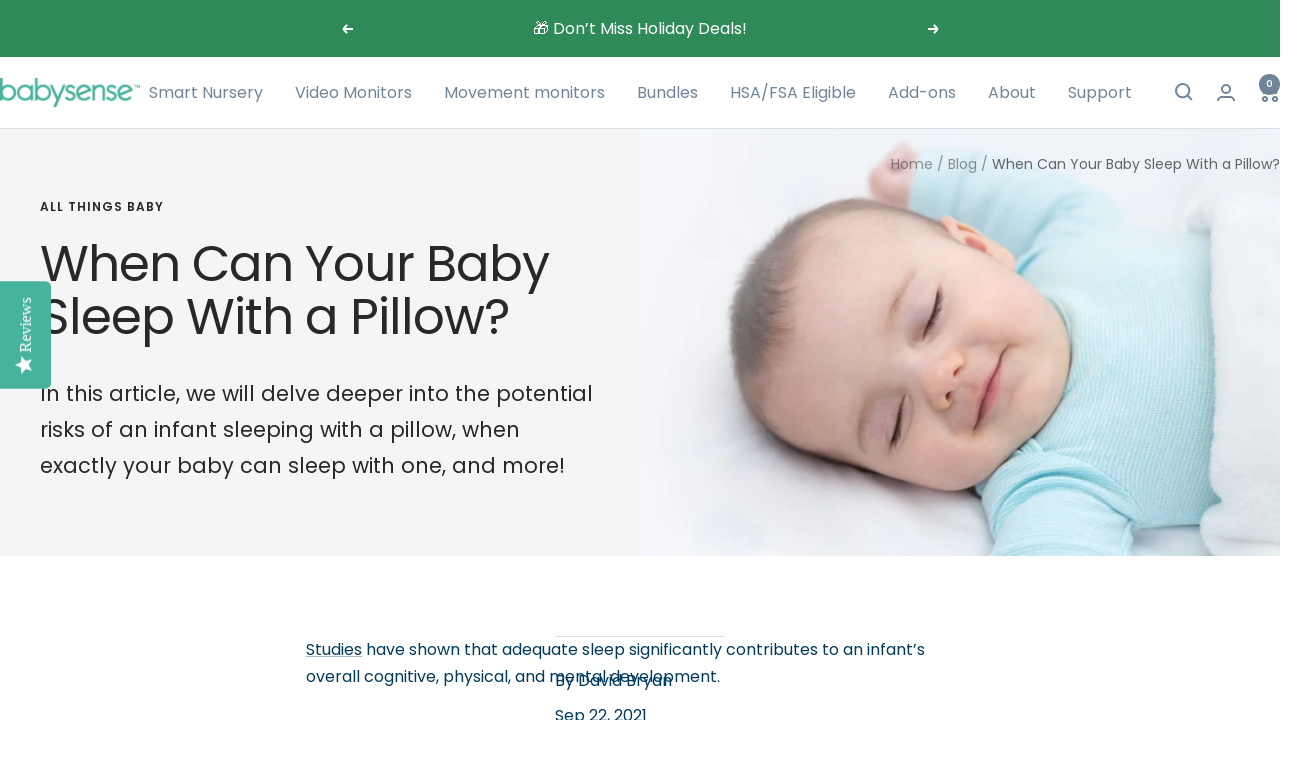

--- FILE ---
content_type: text/javascript
request_url: https://www.babysensemonitors.com/cdn/shop/t/44/assets/vendor.aio.min.js?v=137530632429074351821734861779
body_size: 18703
content:
/*
Generated time: February 27, 2024 12:15
This file was created by the app developer. Feel free to contact the original developer with any questions. It was minified (compressed) by AVADA. AVADA do NOT own this script.
*/
(()=>{!function(){"use strict";function t(e,i){function o(t){for(var e=0,n=t.length;e<n;e++)a(t[e])}function a(t){var e=t.target,n=t.attributeName,t=t.oldValue;e.attributeChangedCallback(n,t,e.getAttribute(n))}return function(n,t){var r=n.constructor.observedAttributes;return r&&e(t).then(function(){new i(o).observe(n,{attributes:!0,attributeOldValue:!0,attributeFilter:r});for(var t=0,e=r.length;t<e;t++)n.hasAttribute(r[t])&&a({target:n,attributeName:r[t],oldValue:null})}),n}}function s(t,e){(null==e||e>t.length)&&(e=t.length);for(var n=0,r=new Array(e);n<e;n++)r[n]=t[n];return r}function d(t,e){var n,r,i,o,a="undefined"!=typeof Symbol&&t[Symbol.iterator]||t["@@iterator"];if(a)return r=!(n=!0),{s:function(){a=a.call(t)},n:function(){var t=a.next();return n=t.done,t},e:function(t){r=!0,i=t},f:function(){try{n||null==a.return||a.return()}finally{if(r)throw i}}};if(Array.isArray(t)||(a=function(t,e){var n;if(t)return"string"==typeof t?s(t,e):"Map"===(n="Object"===(n=Object.prototype.toString.call(t).slice(8,-1))&&t.constructor?t.constructor.name:n)||"Set"===n?Array.from(t):"Arguments"===n||/^(?:Ui|I)nt(?:8|16|32)(?:Clamped)?Array$/.test(n)?s(t,e):void 0}(t))||e&&t&&"number"==typeof t.length)return a&&(t=a),o=0,{s:e=function(){},n:function(){return o>=t.length?{done:!0}:{done:!1,value:t[o++]}},e:function(t){throw t},f:e};throw new TypeError("Invalid attempt to iterate non-iterable instance.\nIn order to be iterable, non-array objects must have a [Symbol.iterator]() method.")}function I(l){function c(t,e,n,r,i,o){var a,s=d(t);try{for(s.s();!(a=s.n()).done;){var u=a.value;(o||B in u)&&(i?n.has(u)||(n.add(u),r.delete(u),l(u,i)):r.has(u)||(r.add(u),n.delete(u),l(u,i)),o||c(u[B](e),e,n,r,i,x))}}catch(t){s.e(t)}finally{s.f()}}var t=1<arguments.length&&void 0!==arguments[1]?arguments[1]:document,e=2<arguments.length&&void 0!==arguments[2]?arguments[2]:MutationObserver,f=3<arguments.length&&void 0!==arguments[3]?arguments[3]:["*"],n=new e(function(t){if(f.length){var e,n=f.join(","),r=new Set,i=new Set,o=d(t);try{for(o.s();!(e=o.n()).done;){var a=e.value,s=a.addedNodes,u=a.removedNodes;c(u,n,r,i,E,E),c(s,n,r,i,x,E)}}catch(t){o.e(t)}finally{o.f()}}}),r=n.observe;return(n.observe=function(t){return r.call(n,t,{subtree:x,childList:x})})(t),n}function a(t){return U in t}function e(u){function i(e,n){var t,r;if(n)for(var i,o=(r=e).matches||r.webkitMatchesSelector||r.msMatchesSelector,a=0,s=c.length;a<s;a++)o.call(e,i=c[a])&&(l.has(e)||l.set(e,new G),(t=l.get(e)).has(i)||(t.add(i),u.handle(e,n,i)));else l.has(e)&&(t=l.get(e),l.delete(e),t.forEach(function(t){u.handle(e,n,t)}))}function r(t){for(var e=!(1<arguments.length&&void 0!==arguments[1])||arguments[1],n=0,r=t.length;n<r;n++)i(t[n],e)}var l=new Q,c=u.query,t=u.root||$,o=I(i,t,K,c),e=V.prototype.attachShadow;return e&&(V.prototype.attachShadow=function(t){t=e.call(this,t);return o.observe(t),t}),c.length&&r(t[U](c)),{drop:function(t){for(var e=0,n=t.length;e<n;e++)l.delete(t[e])},flush:function(){for(var t=o.takeRecords(),e=0,n=t.length;e<n;e++)r(J.call(t[e].removedNodes,a),!1),r(J.call(t[e].addedNodes,a),!0)},observer:o,parse:r}}function i(e){for(var n=ot(e),r=[],i=new Y,o=n.length,a=0;a<o;a++){r[a]=e[n[a]];try{delete e[n[a]]}catch(t){i.add(a)}}return function(){for(var t=0;t<o;t++)i.has(t)||(e[n[t]]=r[t])}}var o,u,l,H,F,W,q,n,c,f,h,p,m,g,v,y,b,z,j,_,T,w,x=!0,E=!1,B="querySelectorAll",U="querySelectorAll",r=self,$=r.document,V=r.Element,K=r.MutationObserver,G=r.Set,Q=r.WeakMap,J=[].filter,r=self,S=r.document,N=r.Map,X=r.MutationObserver,P=r.Object,Y=r.Set,Z=r.WeakMap,tt=r.Element,et=r.HTMLElement,nt=r.Node,rt=r.Error,it=r.TypeError,r=r.Reflect,k=P.defineProperty,ot=P.keys,at=P.getOwnPropertyNames,A=P.setPrototypeOf,P=!self.customElements;if(P){var R=function(){var t,e,n=this.constructor;if(M.has(n))return t=M.get(n),O?ft(O,t):(e=st.call(S,t),ft(A(e,n.prototype),t));throw new it("Illegal constructor")},st=S.createElement,M=new N,D=new N,ut=new N,L=new N,lt=[],ct=e({query:lt,handle:function(t,e,n){n=ut.get(n);if(e&&!n.isPrototypeOf(t)){var r=i(t);O=A(t,n);try{new n.constructor}finally{O=null,r()}}r="".concat(e?"":"dis","connectedCallback");r in n&&t[r]()}}).parse,O=null,C=function(t){var e,n;return D.has(t)||(n=new Promise(function(t){e=t}),D.set(t,{$:n,_:e})),D.get(t).$},ft=t(C,X);self.customElements={define:function(t,e){if(L.has(t))throw new rt('the name "'.concat(t,'" has already been used with this registry'));M.set(e,t),ut.set(t,e.prototype),L.set(t,e),lt.push(t),C(t).then(function(){ct(S.querySelectorAll(t))}),D.get(t)._(e)},get:function(t){return L.get(t)},whenDefined:C},k(R.prototype=et.prototype,"constructor",{value:R}),self.HTMLElement=R,S.createElement=function(t,e){e=e&&e.is,e=e?L.get(e):L.get(t);return e?new e:st.call(S,t)},"isConnected"in nt.prototype||k(nt.prototype,"isConnected",{configurable:!0,get:function(){return!(this.ownerDocument.compareDocumentPosition(this)&this.DOCUMENT_POSITION_DISCONNECTED)}})}else if(P=!self.customElements.get("extends-br"))try{var dt=function t(){return self.Reflect.construct(HTMLBRElement,[],t)},ht=(dt.prototype=HTMLLIElement.prototype,"extends-br"),pt=(self.customElements.define("extends-br",dt,{extends:"br"}),P=S.createElement("br",{is:ht}).outerHTML.indexOf(ht)<0,self.customElements),mt=pt.get,gt=pt.whenDefined;self.customElements.whenDefined=function(e){var n=this;return gt.call(this,e).then(function(t){return t||mt.call(n,e)})}}catch(t){}P&&(o=function(t){var e=n.get(t);b(e.querySelectorAll(this),t.isConnected)},u=self.customElements,l=S.createElement,H=u.define,F=u.get,W=u.upgrade,q=(r||{construct:function(t){return t.call(this)}}).construct,n=new Z,c=new Y,f=new N,h=new N,p=new N,m=new N,g=[],y=function(t){return m.get(t)||F.call(u,t)},b=e({query:v=[],handle:function(t,e,n){n=p.get(n);if(e&&!n.isPrototypeOf(t)){var r=i(t);w=A(t,n);try{new n.constructor}finally{w=null,r()}}r="".concat(e?"":"dis","connectedCallback");r in n&&t[r]()}}).parse,z=e({query:g,handle:function(t,e){n.has(t)&&(e?c.add(t):c.delete(t),v.length)&&o.call(v,t)}}).parse,(j=tt.prototype.attachShadow)&&(tt.prototype.attachShadow=function(t){t=j.call(this,t);return n.set(this,t),t}),T=t(_=function(t){var e,n;return h.has(t)||(n=new Promise(function(t){e=t}),h.set(t,{$:n,_:e})),h.get(t).$},X),w=null,at(self).filter(function(t){return/^HTML.*Element$/.test(t)}).forEach(function(t){var r=self[t];function e(){var t,e,n=this.constructor;if(f.has(n))return t=(e=f.get(n)).is,e=e.tag,t?w?T(w,t):((e=l.call(S,e)).setAttribute("is",t),T(A(e,n.prototype),t)):q.call(this,r,[],n);throw new it("Illegal constructor")}k(e.prototype=r.prototype,"constructor",{value:e}),k(self,t,{value:e})}),S.createElement=function(t,e){e=e&&e.is;if(e){var n=m.get(e);if(n&&f.get(n).tag===t)return new n}n=l.call(S,t);return e&&n.setAttribute("is",e),n},u.get=y,u.whenDefined=_,u.upgrade=function(t){var e=t.getAttribute("is");if(e){var n=m.get(e);if(n)return void T(A(t,n.prototype),e)}W.call(u,t)},u.define=function(t,e,n){if(y(t))throw new rt("'".concat(t,"' has already been defined as a custom element"));var r,i=n&&n.extends;f.set(e,i?{is:t,tag:i}:{is:"",tag:t}),i?(r="".concat(i,'[is="').concat(t,'"]'),p.set(r,e.prototype),m.set(t,e),v.push(r)):(H.apply(u,arguments),g.push(r=t)),_(t).then(function(){i?(b(S.querySelectorAll(r)),c.forEach(o,[r])):z(S.querySelectorAll(r))}),h.get(t)._(e)})}();var O,C,I,o,a,d,H,h,F,i,W,q,n,z,j,r,B,s,U,$,V,K,l,c,G,Q,Xt={},Yt={},J=(i=Xt,W="backwards|forwards|both|none".split("|"),q="reverse|alternate|alternate-reverse".split("|"),n=function(t){return t},Z.prototype={_setMember:function(t,e){this["_"+t]=e,this._effect&&(this._effect._timingInput[t]=e,this._effect._timing=i.normalizeTimingInput(this._effect._timingInput),this._effect.activeDuration=i.calculateActiveDuration(this._effect._timing),this._effect._animation)&&this._effect._animation._rebuildUnderlyingAnimation()},get playbackRate(){return this._playbackRate},set delay(t){this._setMember("delay",t)},get delay(){return this._delay},set endDelay(t){this._setMember("endDelay",t)},get endDelay(){return this._endDelay},set fill(t){this._setMember("fill",t)},get fill(){return this._fill},set iterationStart(t){if((isNaN(t)||t<0)&&m())throw new TypeError("iterationStart must be a non-negative number, received: "+t);this._setMember("iterationStart",t)},get iterationStart(){return this._iterationStart},set duration(t){if("auto"!=t&&(isNaN(t)||t<0)&&m())throw new TypeError("duration must be non-negative or auto, received: "+t);this._setMember("duration",t)},get duration(){return this._duration},set direction(t){this._setMember("direction",t)},get direction(){return this._direction},set easing(t){this._easingFunction=nt(et(t)),this._setMember("easing",t)},get easing(){return this._easing},set iterations(t){if((isNaN(t)||t<0)&&m())throw new TypeError("iterations must be non-negative, received: "+t);this._setMember("iterations",t)},get iterations(){return this._iterations}},B={ease:g(.25,.1,.25,z=1),"ease-in":g(.42,r=0,1,1),"ease-out":g(0,0,.58,1),"ease-in-out":g(.42,0,.58,1),"step-start":v(1,z),"step-middle":v(1,j=.5),"step-end":v(1,r)},s=null,u="\\s*(-?\\d+\\.?\\d*|-?\\.\\d+)\\s*",U=new RegExp("cubic-bezier\\("+u+","+u+","+u+","+u+"\\)"),$=/steps\(\s*(\d+)\s*\)/,V=/steps\(\s*(\d+)\s*,\s*(start|middle|end)\s*\)/,K=0,l=1,c=2,G=3,i.cloneTimingInput=function(t){if("number"==typeof t)return t;var e,n={};for(e in t)n[e]=t[e];return n},i.makeTiming=tt,i.numericTimingToObject=function(t){return t="number"==typeof t?isNaN(t)?{duration:0}:{duration:t}:t},i.normalizeTimingInput=function(t,e){return tt(t=i.numericTimingToObject(t),e)},i.calculateActiveDuration=function(t){return Math.abs((0===(e=t).duration||0===e.iterations?0:e.duration*e.iterations)/t.playbackRate);var e},i.calculateIterationProgress=function(t,e,n){var r,i,o,a,s,u=rt(t,e,n);return null===(t=function(t,e,n,r,i){switch(r){case l:return"backwards"==e||"both"==e?0:null;case G:return n-i;case c:return"forwards"==e||"both"==e?t:null;case K:return null}}(t,n.fill,e,u,n.delay))?null:(e=n.duration,i=u,o=n.iterations,a=t,s=n.iterationStart,0===e?i!==l&&(s+=o):s+=a/e,o=i=s,a=n.iterationStart,e=u,s=n.iterations,t=t,r=n.duration,o=a=0!==(a=o===1/0?a%1:o%1)||e!==c||0===s||0===t&&0!==r?a:1,e=n.iterations,s=o,t=i,r=u===c&&e===1/0?1/0:1===s?Math.floor(t)-1:Math.floor(t),a=n.direction,i=r,u=o,"normal"!==(e=a)&&"reverse"!==a&&(i=i,"alternate-reverse"===a&&(i+=1),e=i!==1/0&&i%2!=0?"reverse":"normal"),n._easingFunction("normal"===e?u:1-u))},i.calculatePhase=rt,i.normalizeEasing=et,i.parseEasingFunction=nt,d=Xt,H={background:["backgroundImage","backgroundPosition","backgroundSize","backgroundRepeat","backgroundAttachment","backgroundOrigin","backgroundClip","backgroundColor"],border:["borderTopColor","borderTopStyle","borderTopWidth","borderRightColor","borderRightStyle","borderRightWidth","borderBottomColor","borderBottomStyle","borderBottomWidth","borderLeftColor","borderLeftStyle","borderLeftWidth"],borderBottom:["borderBottomWidth","borderBottomStyle","borderBottomColor"],borderColor:["borderTopColor","borderRightColor","borderBottomColor","borderLeftColor"],borderLeft:["borderLeftWidth","borderLeftStyle","borderLeftColor"],borderRadius:["borderTopLeftRadius","borderTopRightRadius","borderBottomRightRadius","borderBottomLeftRadius"],borderRight:["borderRightWidth","borderRightStyle","borderRightColor"],borderTop:["borderTopWidth","borderTopStyle","borderTopColor"],borderWidth:["borderTopWidth","borderRightWidth","borderBottomWidth","borderLeftWidth"],flex:["flexGrow","flexShrink","flexBasis"],font:["fontFamily","fontSize","fontStyle","fontVariant","fontWeight","lineHeight"],margin:["marginTop","marginRight","marginBottom","marginLeft"],outline:["outlineColor","outlineStyle","outlineWidth"],padding:["paddingTop","paddingRight","paddingBottom","paddingLeft"]},h=document.createElementNS("http://www.w3.org/1999/xhtml","div"),F={borderBottomWidth:u={thin:"1px",medium:"3px",thick:"5px"},borderLeftWidth:u,borderRightWidth:u,borderTopWidth:u,fontSize:{"xx-small":"60%","x-small":"75%",small:"89%",medium:"100%",large:"120%","x-large":"150%","xx-large":"200%"},fontWeight:{normal:"400",bold:"700"},outlineWidth:u,textShadow:{none:"0px 0px 0px transparent"},boxShadow:{none:"0px 0px 0px 0px transparent"}},d.convertToArrayForm=Y,d.normalizeKeyframes=function(t){if(null==t)return[];window.Symbol&&Symbol.iterator&&Array.prototype.from&&t[Symbol.iterator]&&(t=Array.from(t));for(var e=(t=Array.isArray(t)?t:Y(t)).map(function(t){var e,n={};for(e in t){var r,i=t[e];if("offset"==e){if(null!=i){if(i=Number(i),!isFinite(i))throw new TypeError("Keyframe offsets must be numbers.");if(i<0||1<i)throw new TypeError("Keyframe offsets must be between 0 and 1.")}}else if("composite"==e){if("add"==i||"accumulate"==i)throw{type:DOMException.NOT_SUPPORTED_ERR,name:"NotSupportedError",message:"add compositing is not supported"};if("replace"!=i)throw new TypeError("Invalid composite mode "+i+".")}else i="easing"==e?d.normalizeEasing(i):""+i;r=c=l=u=s=a=o=void 0;var o=e,a=i,s=n;if("display"!==(r=o)&&0!==r.lastIndexOf("animation",0)&&0!==r.lastIndexOf("transition",0)){var u=H[o];if(u)for(var l in h.style[o]=a,u){var l=u[l],c=h.style[l];s[l]=X(l,c)}else s[o]=X(o,a)}}return null==n.offset&&(n.offset=null),null==n.easing&&(n.easing="linear"),n}),n=!0,r=-1/0,i=0;i<e.length;i++){var o=e[i].offset;if(null!=o){if(o<r)throw new TypeError("Keyframes are not loosely sorted by offset. Sort or specify offsets.");r=o}else n=!1}if(e=e.filter(function(t){return 0<=t.offset&&t.offset<=1}),!n){var a=e.length;null==e[a-1].offset&&(e[a-1].offset=1),1<a&&null==e[0].offset&&(e[0].offset=0);for(var s=0,u=e[0].offset,l=1;l<a;l++){var c=e[l].offset;if(null!=c){for(var f=1;f<l-s;f++)e[s+f].offset=u+(c-u)*f/(l-s);s=l,u=c}}}return e},a={},(o=Xt).isDeprecated=function(t,e,n,r){var r=r?"are":"is",i=new Date,e=new Date(e);return e.setMonth(e.getMonth()+3),!(i<e&&(t in a||console.warn("Web Animations: "+t+" "+r+" deprecated and will stop working on "+e.toDateString()+". "+n),a[t]=!0))},o.deprecated=function(t,e,n,r){var i=r?"are":"is";if(o.isDeprecated(t,e,n,r))throw new Error(t+" "+i+" no longer supported. "+n)},function(){if(document.documentElement.animate){var I=document.documentElement.animate([],0),H=!0;if(I&&(H=!1,"play|currentTime|pause|reverse|playbackRate|cancel|finish|startTime|playState".split("|").forEach(function(t){void 0===I[t]&&(H=!0)})),!H)return}st=Xt,(ut=Yt).convertEffectInput=function(t){var e=function(t){for(var e,n,r={},i=0;i<t.length;i++)for(var o in t[i])"offset"!=o&&"easing"!=o&&"composite"!=o&&(e={offset:t[i].offset,easing:t[i].easing,value:t[i][o]},r[o]=r[o]||[],r[o].push(e));for(n in r){var a=r[n];if(0!=a[0].offset||1!=a[a.length-1].offset)throw{type:DOMException.NOT_SUPPORTED_ERR,name:"NotSupportedError",message:"Partial keyframes are not supported"}}return r}(st.normalizeKeyframes(t)),n=function(t){var e,n=[];for(e in t)for(var r=t[e],i=0;i<r.length-1;i++){var o=i,a=i+1,s=r[o].offset,u=r[a].offset,l=s,c=u;0==i&&(l=-1/0,0==u)&&(a=o),i==r.length-2&&(c=1/0,1==s)&&(o=a),n.push({applyFrom:l,applyTo:c,startOffset:r[o].offset,endOffset:r[a].offset,easingFunction:st.parseEasingFunction(r[o].easing),property:e,interpolation:ut.propertyInterpolation(e,r[o].value,r[a].value)})}return n.sort(function(t,e){return t.startOffset-e.startOffset}),n}(e);return function(r,i){if(null!=i)n.filter(function(t){return i>=t.applyFrom&&i<t.applyTo}).forEach(function(t){var e=i-t.startOffset,n=t.endOffset-t.startOffset,e=0==n?0:t.easingFunction(e/n);ut.apply(r,t.property,t.interpolation(e))});else for(var t in e)"offset"!=t&&"easing"!=t&&"composite"!=t&&ut.clear(r,t)}},it=Xt,k={},(ot=Yt).addPropertiesHandler=function(t,e,n){for(var r,i,o,a=0;a<n.length;a++)r=t,i=e,o=Jt(n[a]),k[o]=k[o]||[],k[o].push([r,i])},at={backgroundColor:"transparent",backgroundPosition:"0% 0%",borderBottomColor:"currentColor",borderBottomLeftRadius:"0px",borderBottomRightRadius:"0px",borderBottomWidth:"3px",borderLeftColor:"currentColor",borderLeftWidth:"3px",borderRightColor:"currentColor",borderRightWidth:"3px",borderSpacing:"2px",borderTopColor:"currentColor",borderTopLeftRadius:"0px",borderTopRightRadius:"0px",borderTopWidth:"3px",bottom:"auto",clip:"rect(0px, 0px, 0px, 0px)",color:"black",fontSize:"100%",fontWeight:"400",height:"auto",left:"auto",letterSpacing:"normal",lineHeight:"120%",marginBottom:"0px",marginLeft:"0px",marginRight:"0px",marginTop:"0px",maxHeight:"none",maxWidth:"none",minHeight:"0px",minWidth:"0px",opacity:"1.0",outlineColor:"invert",outlineOffset:"0px",outlineWidth:"3px",paddingBottom:"0px",paddingLeft:"0px",paddingRight:"0px",paddingTop:"0px",right:"auto",strokeDasharray:"none",strokeDashoffset:"0px",textIndent:"0px",textShadow:"0px 0px 0px transparent",top:"auto",transform:"",verticalAlign:"0px",visibility:"visible",width:"auto",wordSpacing:"normal",zIndex:"auto"},ot.propertyInterpolation=function(t,e,n){var r=t;/-/.test(t)&&!it.isDeprecated("Hyphenated property names","2016-03-22","Use camelCase instead.",!0)&&(r=Jt(t)),"initial"!=e&&"initial"!=n||("initial"==e&&(e=at[r]),"initial"==n&&(n=at[r]));for(var i=e==n?[]:k[r],o=0;i&&o<i.length;o++){var a=i[o][0](e),s=i[o][0](n);if(void 0!==a&&void 0!==s){var u,a=i[o][1](a,s);if(a)return u=ot.Interpolation.apply(null,a),function(t){return 0==t?e:1==t?n:u(t)}}}return ot.Interpolation(!1,!0,function(t){return t?n:e})},P=Xt,(rt=Yt).KeyframeEffect=function(e,t,n,r){function i(){s(e,o)}var o,a=Qt(P.normalizeTimingInput(n)),s=rt.convertEffectInput(t);return i._update=function(t){return null!==(o=a(t))},i._clear=function(){s(e,null)},i._hasSameTarget=function(t){return e===t},i._target=e,i._totalDuration=a._totalDuration,i._id=r,i};var o=Yt;function F(t,e,n){n.enumerable=!0,n.configurable=!0,Object.defineProperty(t,e,n)}function a(t){var e;this._element=t,this._surrogateStyle=document.createElementNS("http://www.w3.org/1999/xhtml","div").style,this._style=t.style,this._length=0,this._isAnimatedProperty={},this._updateSvgTransformAttr=(e=window,!(!(t=t).namespaceURI||-1==t.namespaceURI.indexOf("/svg"))&&(W in e||(e[W]=/Trident|MSIE|IEMobile|Edge|Android 4/i.test(e.navigator.userAgent)),e[W])),this._savedTransformAttr=null;for(var n=0;n<this._style.length;n++){var r=this._style[n];this._surrogateStyle[r]=this._style[r]}this._updateIndices()}var t,e,W="_webAnimationsUpdateSvgTransformAttr",q={cssText:1,length:1,parentRule:1},z={getPropertyCSSValue:1,getPropertyPriority:1,getPropertyValue:1,item:1,removeProperty:1,setProperty:1},j={removeProperty:1,setProperty:1};for(t in a.prototype={get cssText(){return this._surrogateStyle.cssText},set cssText(t){for(var e={},n=0;n<this._surrogateStyle.length;n++)e[this._surrogateStyle[n]]=!0;this._surrogateStyle.cssText=t,this._updateIndices();for(var r,n=0;n<this._surrogateStyle.length;n++)e[this._surrogateStyle[n]]=!0;for(r in e)this._isAnimatedProperty[r]||this._style.setProperty(r,this._surrogateStyle.getPropertyValue(r))},get length(){return this._surrogateStyle.length},get parentRule(){return this._style.parentRule},_updateIndices:function(){for(;this._length<this._surrogateStyle.length;)Object.defineProperty(this,this._length,{configurable:!0,enumerable:!1,get:function(t){return function(){return this._surrogateStyle[t]}}(this._length)}),this._length++;for(;this._length>this._surrogateStyle.length;)this._length--,Object.defineProperty(this,this._length,{configurable:!0,enumerable:!1,value:void 0})},_set:function(t,e){this._style[t]=e,this._isAnimatedProperty[t]=!0,this._updateSvgTransformAttr&&"transform"==o.unprefixedPropertyName(t)&&(null==this._savedTransformAttr&&(this._savedTransformAttr=this._element.getAttribute("transform")),this._element.setAttribute("transform",o.transformToSvgMatrix(e)))},_clear:function(t){this._style[t]=this._surrogateStyle[t],this._updateSvgTransformAttr&&"transform"==o.unprefixedPropertyName(t)&&(this._savedTransformAttr?this._element.setAttribute("transform",this._savedTransformAttr):this._element.removeAttribute("transform"),this._savedTransformAttr=null),delete this._isAnimatedProperty[t]}},z)a.prototype[t]=function(e,n){return function(){var t=this._surrogateStyle[e].apply(this._surrogateStyle,arguments);return n&&(this._isAnimatedProperty[arguments[0]]||this._style[e].apply(this._style,arguments),this._updateIndices()),t}}(t,t in j);for(e in document.documentElement.style)e in q||e in z||function(e){F(a.prototype,e,{get:function(){return this._surrogateStyle[e]},set:function(t){this._surrogateStyle[e]=t,this._updateIndices(),this._isAnimatedProperty[e]||(this._style[e]=t)}})}(e);o.apply=function(t,e,n){var r=t;if(!r._webAnimationsPatchedStyle){var i=new a(r);try{F(r,"style",{get:function(){return i}})}catch(t){r.style._set=function(t,e){r.style[t]=e},r.style._clear=function(t){r.style[t]=""}}r._webAnimationsPatchedStyle=r.style}t.style._set(o.propertyName(e),n)},o.clear=function(t,e){t._webAnimationsPatchedStyle&&t.style._clear(o.propertyName(e))},nt=Yt,window.Element.prototype.animate=function(t,e){var n="";return e&&e.id&&(n=e.id),nt.timeline._play(nt.KeyframeEffect(this,t,e,n))},Yt.Interpolation=function(e,n,r){return function(t){return r(function t(e,n,r){if("number"==typeof e&&"number"==typeof n)return e*(1-r)+n*r;if("boolean"==typeof e&&"boolean"==typeof n)return r<.5?e:n;if(e.length!=n.length)throw"Mismatched interpolation arguments "+e+":"+n;for(var i=[],o=0;o<e.length;o++)i.push(t(e[o],n[o],r));return i}(e,n,t))}},(et=Yt).composeMatrix=function(t,e,n,r,i){for(var o=[[1,0,0,0],[0,1,0,0],[0,0,1,0],[0,0,0,1]],a=0;a<4;a++)o[a][3]=i[a];for(a=0;a<3;a++)for(var s=0;s<3;s++)o[3][a]+=t[s]*o[s][a];var u=r[0],l=r[1],c=r[2],r=r[3],f=[[1,0,0,0],[0,1,0,0],[0,0,1,0],[0,0,0,1]],c=(f[0][0]=1-2*(l*l+c*c),f[0][1]=2*(u*l-c*r),f[0][2]=2*(u*c+l*r),f[1][0]=2*(u*l+c*r),f[1][1]=1-2*(u*u+c*c),f[1][2]=2*(l*c-u*r),f[2][0]=2*(u*c-l*r),f[2][1]=2*(l*c+u*r),f[2][2]=1-2*(u*u+l*l),o=Gt(o,f),[[1,0,0,0],[0,1,0,0],[0,0,1,0],[0,0,0,1]]);for(n[2]&&(c[2][1]=n[2],o=Gt(o,c)),n[1]&&(c[2][1]=0,c[2][0]=n[0],o=Gt(o,c)),n[0]&&(c[2][0]=0,c[1][0]=n[0],o=Gt(o,c)),a=0;a<3;a++)for(s=0;s<3;s++)o[a][s]*=e[a];return 0==(r=o)[0][2]&&0==r[0][3]&&0==r[1][2]&&0==r[1][3]&&0==r[2][0]&&0==r[2][1]&&1==r[2][2]&&0==r[2][3]&&0==r[3][2]&&1==r[3][3]?[o[0][0],o[0][1],o[1][0],o[1][1],o[3][0],o[3][1]]:o[0].concat(o[1],o[2],o[3])},et.quat=function(t,e,n){var r,i,o,a=et.dot(t,e),s=(r=a,i=-1,[]);if((o=1)===(a=Math.max(Math.min(r,o),i)))s=t;else for(var u=Math.acos(a),l=+Math.sin(n*u)/Math.sqrt(1-a*a),c=0;c<4;c++)s.push(t[c]*(Math.cos(n*u)-a*l)+e[c]*l);return s};var B,U,n,$,V,K,s,G,Q,E,r,h,p,S,i,u,l,c,J,f,d,m,g,v,X,Y,y,Z,b,tt,_,T,w,x,N,et,nt,P,rt,it,ot,k,at,st,ut,lt=Xt,A=Yt;function ct(t,e,n){this.target=t,this.currentTime=e,this.timelineTime=n,this.type="finish",this.bubbles=!1,this.cancelable=!1,this.currentTarget=t,this.defaultPrevented=!1,this.eventPhase=Event.AT_TARGET,this.timeStamp=Date.now()}function ft(e,t){t.concat([e]).forEach(function(t){t in document.documentElement.style&&(B[e]=t),U[t]=e})}function dt(t){return s.consumeToken(/^(left|center|right|top|bottom)\b/i,t)||s.consumeLengthOrPercent(t)}function ht(t,e){e=s.consumeRepeated(dt,/^/,e);if(e&&""==e[1]){e=e[0];if(e[0]=e[0]||"center",e[1]=e[1]||"center",3==t&&(e[2]=e[2]||{px:0}),e.length==t)if((/top|bottom/.test(e[0])||/left|right/.test(e[1]))&&(t=e[0],e[0]=e[1],e[1]=t),/left|right|center|Object/.test(e[0])&&/top|bottom|center|Object/.test(e[1]))return e.map(function(t){return"object"==typeof t?t:G[t]})}}function pt(t){t=s.consumeRepeated(dt,/^/,t);if(t){for(var e=t[0],n=[{"%":50},{"%":50}],r=0,i=!1,o=0;o<e.length;o++){var a=e[o];"string"==typeof a?(i=/bottom|right/.test(a),n[r={left:0,right:0,center:r,top:1,bottom:1}[a]]=G[a],"center"==a&&r++):(i&&((a=function(t){var e,n={};for(e in t)n[e]=-t[e];return n}(a))["%"]=(a["%"]||0)+100),n[r]=a,r++,i=!1)}return[n,t[1]]}}function mt(t){return t=100*Math.round(t/100),400===(t=Q.clamp(100,900,t))?"normal":700===t?"bold":String(t)}function R(t){return function(e){var n=0;return t.map(function(t){return t===r?e[n++]:t})}}function M(t){return t}function gt(t){if("none"==(t=t.toLowerCase().trim()))return[];for(var e,n=/\s*(\w+)\(([^)]*)\)/g,r=[],i=0;e=n.exec(t);){if(e.index!=i)return;var i=e.index+e[0].length,o=e[1],a=S[o];if(!a)return;var s=e[2].split(","),u=a[0];if(u.length<s.length)return;for(var l=[],c=0;c<u.length;c++){var f=s[c],d=u[c];if(void 0===(f=f?{A:function(t){return"0"==t.trim()?p:E.parseAngle(t)},N:E.parseNumber,T:E.parseLengthOrPercent,L:E.parseLength}[d.toUpperCase()](f):{a:p,n:l[0],t:h}[d]))return;l.push(f)}if(r.push({t:o,d:l}),n.lastIndex==t.length)return r}}function D(t){return t.toFixed(6).replace(".000000","")}function vt(e,n){var r,i;return e.decompositionPair!==n&&(e.decompositionPair=n,r=E.makeMatrixDecomposition(e)),n.decompositionPair!==e&&(n.decompositionPair=e,i=E.makeMatrixDecomposition(n)),null==r[0]||null==i[0]?[[!1],[!0],function(t){return(t?n:e)[0].d}]:(r[0].push(0),i[0].push(1),[r,i,function(t){var e=E.quat(r[0][3],i[0][3],t[5]);return E.composeMatrix(t[0],t[1],t[2],e,t[4]).map(D).join(",")}])}function yt(t){return t.replace(/[xy]/,"")}function bt(t){return t.replace(/(x|y|z|3d)?$/,"3d")}function _t(t){return i.consumeLengthOrPercent(t)||i.consumeToken(/^auto/,t)}function Tt(t){t=i.consumeList([i.ignore(i.consumeToken.bind(null,/^rect/)),i.ignore(i.consumeToken.bind(null,/^\(/)),i.consumeRepeated.bind(null,_t,/^,/),i.ignore(i.consumeToken.bind(null,/^\)/))],t);if(t&&4==t[0].length)return t[0]}function wt(e){function r(){var t=s.exec(e);a=t?t[0]:void 0}function i(){var t;return"("!==a?(t=Number(a),r(),t):(r(),t=n(),")"!==a?NaN:(r(),t))}function o(){for(var t=i();"*"===a||"/"===a;){var e=a,n=(r(),i());"*"===e?t*=n:t/=n}return t}function n(){for(var t=o();"+"===a||"-"===a;){var e=a,n=(r(),o());"+"===e?t+=n:t-=n}return t}var a,s=/([\+\-\w\.]+|[\(\)\*\/])/g;return r(),n()}function xt(t,e){if("0"==(e=e.trim().toLowerCase())&&0<="px".search(t))return{px:0};if(/^[^(]*$|^calc/.test(e)){e=e.replace(/calc\(/g,"(");var n={};e=e.replace(t,function(t){return n[t]=null,"U"+t});for(var r="U("+t.source+")",i=e.replace(/[-+]?(\d*\.)?\d+([Ee][-+]?\d+)?/g,"N").replace(new RegExp("N"+r,"g"),"D").replace(/\s[+-]\s/g,"O").replace(/\s/g,""),o=[/N\*(D)/g,/(N|D)[*\/]N/g,/(N|D)O\1/g,/\((N|D)\)/g],a=0;a<o.length;)o[a].test(i)?(i=i.replace(o[a],"$1"),a=0):a++;if("D"==i){for(var s in n){var u=wt(e.replace(new RegExp("U"+s,"g"),"").replace(new RegExp(r,"g"),"*0"));if(!isFinite(u))return;n[s]=u}return n}}}function Et(t,e){return St(t,e,!0)}function St(e,n,r){var t,i=[];for(t in e)i.push(t);for(t in n)i.indexOf(t)<0&&i.push(t);return e=i.map(function(t){return e[t]||0}),n=i.map(function(t){return n[t]||0}),[e,n,function(n){var t=n.map(function(t,e){return 1==n.length&&r&&(t=Math.max(t,0)),u.numberToString(t)+i[e]}).join(" + ");return 1<n.length?"calc("+t+")":t}]}function Nt(t){t=t.trim(),d.fillStyle="#000",d.fillStyle=t;var e=d.fillStyle;if(d.fillStyle="#fff",d.fillStyle=t,e==d.fillStyle)return d.fillRect(0,0,1,1),t=d.getImageData(0,0,1,1).data,d.clearRect(0,0,1,1),e=t[3]/255,[t[0]*e,t[1]*e,t[2]*e,e]}function Pt(t,e){return[t,e,function(t){if(t[3])for(var e=0;e<3;e++)t[e]=Math.round((n=t[e]/t[3],Math.max(0,Math.min(255,n))));var n;return t[3]=f.numberToString(f.clamp(0,1,t[3])),"rgba("+t.join(",")+")"}]}function kt(t){return t.toFixed(3).replace(/0+$/,"").replace(/\.$/,"")}function At(t,e,n){return Math.min(e,Math.max(t,n))}function L(t){if(/^\s*[-+]?(\d*\.)?\d+\s*$/.test(t))return Number(t)}function Rt(n,r){return function(t,e){return[t,e,function(t){return kt(At(n,r,t))}]}}function Mt(t){var e=t.trim().split(/\s*[\s,]\s*/);if(0!==e.length){for(var n=[],r=0;r<e.length;r++){var i=L(e[r]);if(void 0===i)return;n.push(i)}return n}}function Dt(t){var n={inset:!1,lengths:[],color:null},t=m.consumeRepeated(function(t){var e=m.consumeToken(/^inset/i,t);return e?(n.inset=!0,e):(e=m.consumeLengthOrPercent(t))?(n.lengths.push(e[0]),e):(e=m.consumeColor(t))?(n.color=e[0],e):void 0},/^/,t);if(t&&t[0].length)return[n,t[1]]}function Lt(t,e){var n=t.exec(e);if(n)return[n=t.ignoreCase?n[0].toLowerCase():n[0],e.substr(n.length)]}function Ot(t,e){t=t(e=e.replace(/^\s*/,""));if(t)return[t[0],t[1].replace(/^\s*/,"")]}function Ct(e,t,n,r,i){for(var o=[],a=[],s=[],u=function(t,e){for(var n=t,r=e;n&&r;)r<n?n%=r:r%=n;return t*e/(n+r)}(r.length,i.length),l=0;l<u;l++){var c=t(r[l%r.length],i[l%i.length]);if(!c)return;o.push(c[0]),a.push(c[1]),s.push(c[2])}return[o,a,function(t){t=t.map(function(t,e){return s[e](t)}).join(n);return e?e(t):t}]}function O(t,e){for(var n=0,r=0;r<t.length;r++)n+=t[r]*e[r];return n}function It(t,e){return[t[0]*e[0]+t[4]*e[1]+t[8]*e[2]+t[12]*e[3],t[1]*e[0]+t[5]*e[1]+t[9]*e[2]+t[13]*e[3],t[2]*e[0]+t[6]*e[1]+t[10]*e[2]+t[14]*e[3],t[3]*e[0]+t[7]*e[1]+t[11]*e[2]+t[15]*e[3],t[0]*e[4]+t[4]*e[5]+t[8]*e[6]+t[12]*e[7],t[1]*e[4]+t[5]*e[5]+t[9]*e[6]+t[13]*e[7],t[2]*e[4]+t[6]*e[5]+t[10]*e[6]+t[14]*e[7],t[3]*e[4]+t[7]*e[5]+t[11]*e[6]+t[15]*e[7],t[0]*e[8]+t[4]*e[9]+t[8]*e[10]+t[12]*e[11],t[1]*e[8]+t[5]*e[9]+t[9]*e[10]+t[13]*e[11],t[2]*e[8]+t[6]*e[9]+t[10]*e[10]+t[14]*e[11],t[3]*e[8]+t[7]*e[9]+t[11]*e[10]+t[15]*e[11],t[0]*e[12]+t[4]*e[13]+t[8]*e[14]+t[12]*e[15],t[1]*e[12]+t[5]*e[13]+t[9]*e[14]+t[13]*e[15],t[2]*e[12]+t[6]*e[13]+t[10]*e[14]+t[14]*e[15],t[3]*e[12]+t[7]*e[13]+t[11]*e[14]+t[15]*e[15]]}function C(t){var e=t.rad||0;return((t.deg||0)/360+(t.grad||0)/400+(t.turn||0))*(2*Math.PI)+e}function Ht(t){switch(t.t){case"rotatex":var e=C(t.d[0]);return[1,0,0,0,0,Math.cos(e),Math.sin(e),0,0,-Math.sin(e),Math.cos(e),0,0,0,0,1];case"rotatey":e=C(t.d[0]);return[Math.cos(e),0,-Math.sin(e),0,0,1,0,0,Math.sin(e),0,Math.cos(e),0,0,0,0,1];case"rotate":case"rotatez":e=C(t.d[0]);return[Math.cos(e),Math.sin(e),0,0,-Math.sin(e),Math.cos(e),0,0,0,0,1,0,0,0,0,1];case"rotate3d":var n=t.d[0],r=t.d[1],i=t.d[2],e=C(t.d[3]),o=n*n+r*r+i*i,o=(0==o?(n=1,i=r=0):1!=o&&(n/=o=Math.sqrt(o),r/=o,i/=o),Math.sin(e/2)),a=o*Math.cos(e/2),o=o*o;return[1-2*(r*r+i*i)*o,2*(n*r*o+i*a),2*(n*i*o-r*a),0,2*(n*r*o-i*a),1-2*(n*n+i*i)*o,2*(r*i*o+n*a),0,2*(n*i*o+r*a),2*(r*i*o-n*a),1-2*(n*n+r*r)*o,0,0,0,0,1];case"scale":return[t.d[0],0,0,0,0,t.d[1],0,0,0,0,1,0,0,0,0,1];case"scalex":return[t.d[0],0,0,0,0,1,0,0,0,0,1,0,0,0,0,1];case"scaley":return[1,0,0,0,0,t.d[0],0,0,0,0,1,0,0,0,0,1];case"scalez":return[1,0,0,0,0,1,0,0,0,0,t.d[0],0,0,0,0,1];case"scale3d":return[t.d[0],0,0,0,0,t.d[1],0,0,0,0,t.d[2],0,0,0,0,1];case"skew":a=C(t.d[0]),o=C(t.d[1]);return[1,Math.tan(o),0,0,Math.tan(a),1,0,0,0,0,1,0,0,0,0,1];case"skewx":e=C(t.d[0]);return[1,0,0,0,Math.tan(e),1,0,0,0,0,1,0,0,0,0,1];case"skewy":e=C(t.d[0]);return[1,Math.tan(e),0,0,0,1,0,0,0,0,1,0,0,0,0,1];case"translate":return[1,0,0,0,0,1,0,0,0,0,1,0,n=t.d[0].px||0,r=t.d[1].px||0,0,1];case"translatex":return[1,0,0,0,0,1,0,0,0,0,1,0,n=t.d[0].px||0,0,0,1];case"translatey":return[1,0,0,0,0,1,0,0,0,0,1,0,0,r=t.d[0].px||0,0,1];case"translatez":return[1,0,0,0,0,1,0,0,0,0,1,0,0,0,i=t.d[0].px||0,1];case"translate3d":return[1,0,0,0,0,1,0,0,0,0,1,0,n=t.d[0].px||0,r=t.d[1].px||0,i=t.d[2].px||0,1];case"perspective":return[1,0,0,0,0,1,0,0,0,0,1,t.d[0].px?-1/t.d[0].px:0,0,0,0,1];case"matrix":return[t.d[0],t.d[1],0,0,t.d[2],t.d[3],0,0,0,0,1,0,t.d[4],t.d[5],0,1];case"matrix3d":return t.d}}function Ft(t){return 0===t.length?[1,0,0,0,0,1,0,0,0,0,1,0,0,0,0,1]:t.map(Ht).reduce(It)}function Wt(t){return t[0][0]*t[1][1]*t[2][2]+t[1][0]*t[2][1]*t[0][2]+t[2][0]*t[0][1]*t[1][2]-t[0][2]*t[1][1]*t[2][0]-t[1][2]*t[2][1]*t[0][0]-t[2][2]*t[0][1]*t[1][0]}function qt(t){var e=zt(t);return[t[0]/e,t[1]/e,t[2]/e]}function zt(t){return Math.sqrt(t[0]*t[0]+t[1]*t[1]+t[2]*t[2])}function jt(t,e,n,r){return[n*t[0]+r*e[0],n*t[1]+r*e[1],n*t[2]+r*e[2]]}function Bt(e){var t=b;b=[],e<N.currentTime&&(e=N.currentTime),N._animations.sort(Ut),N._animations=Kt(e,!0,N._animations)[0],t.forEach(function(t){t[1](e)}),Vt(),0}function Ut(t,e){return t._sequenceNumber-e._sequenceNumber}function $t(){this._animations=[],this.currentTime=window.performance&&performance.now?performance.now():0}function Vt(){w.forEach(function(t){t()}),w.length=0}function Kt(n,r,t){T=!(x=!0),y.timeline.currentTime=n,_=!1;var i=[],o=[],a=[],s=[];return t.forEach(function(t){t._tick(n,r),t._inEffect?(o.push(t._effect),t._markTarget()):(i.push(t._effect),t._unmarkTarget()),t._needsTick&&(_=!0);var e=t._inEffect||t._needsTick;((t._inTimeline=e)?a:s).push(t)}),w.push.apply(w,i),w.push.apply(w,o),_&&requestAnimationFrame(function(){}),x=!1,[a,s]}function Gt(t,e){for(var n=[[0,0,0,0],[0,0,0,0],[0,0,0,0],[0,0,0,0]],r=0;r<4;r++)for(var i=0;i<4;i++)for(var o=0;o<4;o++)n[r][i]+=e[r][o]*t[o][i];return n}function Qt(e){function t(t){return P.calculateIterationProgress(n,t,e)}var n=P.calculateActiveDuration(e);return t._totalDuration=e.delay+n+e.endDelay,t}function Jt(t){return t.replace(/-(.)/g,function(t,e){return e.toUpperCase()})}lt.sequenceNumber=0,A.Animation=function(t){this.id="",t&&t._id&&(this.id=t._id),this._sequenceNumber=lt.sequenceNumber++,this._currentTime=0,this._startTime=null,this._paused=!1,this._playbackRate=1,this._inTimeline=!0,this._finishedFlag=!0,this.onfinish=null,this._finishHandlers=[],this._effect=t,this._inEffect=this._effect._update(0),this._idle=!0,this._currentTimePending=!1},A.Animation.prototype={_ensureAlive:function(){this.playbackRate<0&&0===this.currentTime?this._inEffect=this._effect._update(-1):this._inEffect=this._effect._update(this.currentTime),this._inTimeline||!this._inEffect&&this._finishedFlag||(this._inTimeline=!0,A.timeline._animations.push(this))},_tickCurrentTime:function(t,e){t!=this._currentTime&&(this._currentTime=t,this._isFinished&&!e&&(this._currentTime=0<this._playbackRate?this._totalDuration:0),this._ensureAlive())},get currentTime(){return this._idle||this._currentTimePending?null:this._currentTime},set currentTime(t){t=+t,isNaN(t)||(A.restart(),this._paused||null==this._startTime||(this._startTime=this._timeline.currentTime-t/this._playbackRate),this._currentTimePending=!1,this._currentTime!=t&&(this._idle&&(this._idle=!1,this._paused=!0),this._tickCurrentTime(t,!0),A.applyDirtiedAnimation(this)))},get startTime(){return this._startTime},set startTime(t){t=+t,isNaN(t)||this._paused||this._idle||(this._startTime=t,this._tickCurrentTime((this._timeline.currentTime-this._startTime)*this.playbackRate),A.applyDirtiedAnimation(this))},get playbackRate(){return this._playbackRate},set playbackRate(t){var e;t!=this._playbackRate&&(e=this.currentTime,this._playbackRate=t,this._startTime=null,"paused"!=this.playState&&"idle"!=this.playState&&(this._finishedFlag=!1,this._idle=!1,this._ensureAlive(),A.applyDirtiedAnimation(this)),null!=e)&&(this.currentTime=e)},get _isFinished(){return!this._idle&&(0<this._playbackRate&&this._currentTime>=this._totalDuration||this._playbackRate<0&&this._currentTime<=0)},get _totalDuration(){return this._effect._totalDuration},get playState(){return this._idle?"idle":null==this._startTime&&!this._paused&&0!=this.playbackRate||this._currentTimePending?"pending":this._paused?"paused":this._isFinished?"finished":"running"},_rewind:function(){if(0<=this._playbackRate)this._currentTime=0;else{if(!(this._totalDuration<1/0))throw new DOMException("Unable to rewind negative playback rate animation with infinite duration","InvalidStateError");this._currentTime=this._totalDuration}},play:function(){this._paused=!1,(this._isFinished||this._idle)&&(this._rewind(),this._startTime=null),this._finishedFlag=!1,this._idle=!1,this._ensureAlive(),A.applyDirtiedAnimation(this)},pause:function(){this._isFinished||this._paused||this._idle?this._idle&&(this._rewind(),this._idle=!1):this._currentTimePending=!0,this._startTime=null,this._paused=!0},finish:function(){this._idle||(this.currentTime=0<this._playbackRate?this._totalDuration:0,this._startTime=this._totalDuration-this.currentTime,this._currentTimePending=!1,A.applyDirtiedAnimation(this))},cancel:function(){this._inEffect&&(this._inEffect=!1,this._idle=!0,this._paused=!1,this._finishedFlag=!0,this._currentTime=0,this._startTime=null,this._effect._update(null),A.applyDirtiedAnimation(this))},reverse:function(){this.playbackRate*=-1,this.play()},addEventListener:function(t,e){"function"==typeof e&&"finish"==t&&this._finishHandlers.push(e)},removeEventListener:function(t,e){"finish"==t&&0<=(t=this._finishHandlers.indexOf(e))&&this._finishHandlers.splice(t,1)},_fireEvents:function(t){var e,n;this._isFinished?this._finishedFlag||(e=new ct(this,this._currentTime,t),n=this._finishHandlers.concat(this.onfinish?[this.onfinish]:[]),setTimeout(function(){n.forEach(function(t){t.call(e.target,e)})},0),this._finishedFlag=!0):this._finishedFlag=!1},_tick:function(t,e){this._idle||this._paused||(null==this._startTime?e&&(this.startTime=t-this._currentTime/this.playbackRate):this._isFinished||this._tickCurrentTime((t-this._startTime)*this.playbackRate)),e&&(this._currentTimePending=!1,this._fireEvents(t))},get _needsTick(){return this.playState in{pending:1,running:1}||!this._finishedFlag},_targetAnimations:function(){var t=this._effect._target;return t._activeAnimations||(t._activeAnimations=[]),t._activeAnimations},_markTarget:function(){var t=this._targetAnimations();-1===t.indexOf(this)&&t.push(this)},_unmarkTarget:function(){var t=this._targetAnimations(),e=t.indexOf(this);-1!==e&&t.splice(e,1)}},Y=Xt,y=Yt,Z=window.requestAnimationFrame,b=[],tt=0,window.requestAnimationFrame=function(t){var e=tt++;return 0==b.length&&Z(Bt),b.push([e,t]),e},window.cancelAnimationFrame=function(e){b.forEach(function(t){t[0]==e&&(t[1]=function(){})})},_=!($t.prototype={_play:function(t){t._timing=Y.normalizeTimingInput(t.timing);t=new y.Animation(t);return t._idle=!1,(t._timeline=this)._animations.push(t),y.restart(),y.applyDirtiedAnimation(t),t}}),T=!1,y.restart=function(){return _||(_=!0,requestAnimationFrame(function(){}),T=!0),T},y.applyDirtiedAnimation=function(t){x||(t._markTarget(),(t=t._targetAnimations()).sort(Ut),Kt(y.timeline.currentTime,!1,t.slice())[1].forEach(function(t){t=N._animations.indexOf(t);-1!==t&&N._animations.splice(t,1)}),Vt())},x=!(w=[]),N=new $t,y.timeline=N,X=function(t){var e=[t.slice(0,4),t.slice(4,8),t.slice(8,12),t.slice(12,16)];if(1!==e[3][3])return null;for(var n=[],r=0;r<4;r++)n.push(e[r].slice());for(r=0;r<3;r++)n[r][3]=0;if(0===Wt(n))return null;var t=[],t=e[0][3]||e[1][3]||e[2][3]?(t.push(e[0][3]),t.push(e[1][3]),t.push(e[2][3]),t.push(e[3][3]),function(t,e){for(var n=[],r=0;r<4;r++){for(var i=0,o=0;o<4;o++)i+=t[o]*e[o][r];n.push(i)}return n}(t,[[(t=function(t){for(var e=1/Wt(t),n=t[0][0],r=t[0][1],i=t[0][2],o=t[1][0],a=t[1][1],s=t[1][2],u=t[2][0],l=t[2][1],c=t[2][2],f=[[(a*c-s*l)*e,(i*l-r*c)*e,(r*s-i*a)*e,0],[(s*u-o*c)*e,(n*c-i*u)*e,(i*o-n*s)*e,0],[(o*l-a*u)*e,(u*r-n*l)*e,(n*a-r*o)*e,0]],d=[],h=0;h<3;h++){for(var p=0,m=0;m<3;m++)p+=t[3][m]*f[m][h];d.push(p)}return d.push(1),f.push(d),f}(n))[0][0],t[1][0],t[2][0],t[3][0]],[t[0][1],t[1][1],t[2][1],t[3][1]],[t[0][2],t[1][2],t[2][2],t[3][2]],[t[0][3],t[1][3],t[2][3],t[3][3]]])):[0,0,0,1],i=e[3].slice(0,3),o=[],a=(o.push(e[0].slice(0,3)),[]),s=(a.push(zt(o[0])),o[0]=qt(o[0]),[]),u=(o.push(e[1].slice(0,3)),s.push(O(o[0],o[1])),o[1]=jt(o[1],o[0],1,-s[0]),a.push(zt(o[1])),o[1]=qt(o[1]),s[0]/=a[1],o.push(e[2].slice(0,3)),s.push(O(o[0],o[2])),o[2]=jt(o[2],o[0],1,-s[1]),s.push(O(o[1],o[2])),o[2]=jt(o[2],o[1],1,-s[2]),a.push(zt(o[2])),o[2]=qt(o[2]),s[1]/=a[2],s[2]/=a[2],c=o[2],[(u=o[1])[1]*c[2]-u[2]*c[1],u[2]*c[0]-u[0]*c[2],u[0]*c[1]-u[1]*c[0]]);if(O(o[0],u)<0)for(r=0;r<3;r++)a[r]*=-1,o[r][0]*=-1,o[r][1]*=-1,o[r][2]*=-1;var l,c=o[0][0]+o[1][1]+o[2][2]+1,u=1e-4<c?(l=.5/Math.sqrt(c),[(o[2][1]-o[1][2])*l,(o[0][2]-o[2][0])*l,(o[1][0]-o[0][1])*l,.25/l]):o[0][0]>o[1][1]&&o[0][0]>o[2][2]?[.25*(l=2*Math.sqrt(1+o[0][0]-o[1][1]-o[2][2])),(o[0][1]+o[1][0])/l,(o[0][2]+o[2][0])/l,(o[2][1]-o[1][2])/l]:o[1][1]>o[2][2]?(l=2*Math.sqrt(1+o[1][1]-o[0][0]-o[2][2]),[(o[0][1]+o[1][0])/l,.25*l,(o[1][2]+o[2][1])/l,(o[0][2]-o[2][0])/l]):(l=2*Math.sqrt(1+o[2][2]-o[0][0]-o[1][1]),[(o[0][2]+o[2][0])/l,(o[1][2]+o[2][1])/l,.25*l,(o[1][0]-o[0][1])/l]);return[i,a,s,u,t]},(v=Yt).dot=O,v.makeMatrixDecomposition=function(t){return[X(Ft(t))]},v.transformListToMatrix=Ft,(g=Yt).consumeToken=Lt,g.consumeTrimmed=Ot,g.consumeRepeated=function(t,e,n){t=Ot.bind(null,t);for(var r=[];;){var i=t(n);if(!i)return[r,n];if(r.push(i[0]),!(i=Lt(e,n=i[1]))||""==i[1])return[r,n];n=i[1]}},g.consumeParenthesised=function(t,e){for(var n=0,r=0;r<e.length&&(!/\s|,/.test(e[r])||0!=n);r++)if("("==e[r])n++;else if(")"==e[r]&&(0==--n&&r++,n<=0))break;return null==(t=t(e.substr(0,r)))?void 0:[t,e.substr(r)]},g.ignore=function(e){return function(t){t=e(t);return t&&(t[0]=void 0),t}},g.optional=function(e,n){return function(t){return e(t)||[n,t]}},g.consumeList=function(t,e){for(var n=[],r=0;r<t.length;r++){var i=g.consumeTrimmed(t[r],e);if(!i||""==i[0])return;void 0!==i[0]&&n.push(i[0]),e=i[1]}if(""==e)return n},g.mergeNestedRepeated=Ct.bind(null,null),g.mergeWrappedNestedRepeated=Ct,g.mergeList=function(t,e,n){for(var r,i=[],o=[],a=[],s=0,u=0;u<n.length;u++)"function"==typeof n[u]?(r=n[u](t[s],e[s++]),i.push(r[0]),o.push(r[1]),a.push(r[2])):function(t){i.push(!1),o.push(!1),a.push(function(){return n[t]})}(u);return[i,o,function(t){for(var e="",n=0;n<t.length;n++)e+=a[n](t[n]);return e}]},m=Yt,v=function(t,e,n,r){function i(t){return{inset:t,color:[0,0,0,0],lengths:[{px:0},{px:0},{px:0},{px:0}]}}for(var o=[],a=[],s=0;s<n.length||s<r.length;s++){var u=n[s]||i(r[s].inset),l=r[s]||i(n[s].inset);o.push(u),a.push(l)}return m.mergeNestedRepeated(t,e,o,a)}.bind(null,function(r,t){for(;r.lengths.length<Math.max(r.lengths.length,t.lengths.length);)r.lengths.push({px:0});for(;t.lengths.length<Math.max(r.lengths.length,t.lengths.length);)t.lengths.push({px:0});if(r.inset==t.inset&&!!r.color==!!t.color){for(var i,e,o=[],n=[[],0],a=[[],0],s=0;s<r.lengths.length;s++){var u=m.mergeDimensions(r.lengths[s],t.lengths[s],2==s);n[0].push(u[0]),a[0].push(u[1]),o.push(u[2])}return r.color&&t.color&&(e=m.mergeColors(r.color,t.color),n[1]=e[0],a[1]=e[1],i=e[2]),[n,a,function(t){for(var e=r.inset?"inset ":" ",n=0;n<o.length;n++)e+=o[n](t[0][n])+" ";return i&&(e+=i(t[1])),e}]}},", "),m.addPropertiesHandler(function(t){if((t=m.consumeRepeated(Dt,/^,/,t))&&""==t[1])return t[0]},v,["box-shadow","text-shadow"]),(v=Yt).clamp=At,v.addPropertiesHandler(Mt,function(t,e){if(t.length==e.length)return[t,e,function(t){return t.map(kt).join(" ")}]},["stroke-dasharray"]),v.addPropertiesHandler(L,Rt(0,1/0),["border-image-width","line-height"]),v.addPropertiesHandler(L,Rt(0,1),["opacity","shape-image-threshold"]),v.addPropertiesHandler(L,function(t,e){if(0!=t)return Rt(0,1/0)(t,e)},["flex-grow","flex-shrink"]),v.addPropertiesHandler(L,function(t,e){return[t,e,function(t){return Math.round(At(1,1/0,t))}]},["orphans","widows"]),v.addPropertiesHandler(L,function(t,e){return[t,e,Math.round]},["z-index"]),v.parseNumber=L,v.parseNumberList=Mt,v.mergeNumbers=function(t,e){return[t,e,kt]},v.numberToString=kt,Yt.addPropertiesHandler(String,function(e,n){if("visible"==e||"visible"==n)return[0,1,function(t){return t<=0?e:1<=t?n:"visible"}]},["visibility"]),f=Yt,(v=document.createElementNS("http://www.w3.org/1999/xhtml","canvas")).width=v.height=1,d=v.getContext("2d"),f.addPropertiesHandler(Nt,Pt,["background-color","border-bottom-color","border-left-color","border-right-color","border-top-color","color","fill","flood-color","lighting-color","outline-color","stop-color","stroke","text-decoration-color"]),f.consumeColor=f.consumeParenthesised.bind(null,Nt),f.mergeColors=Pt,u=Yt,v="px|em|ex|ch|rem|vw|vh|vmin|vmax|cm|mm|in|pt|pc",l=xt.bind(null,new RegExp(v,"g")),v=xt.bind(null,new RegExp(v+"|%","g")),c=xt.bind(null,/deg|rad|grad|turn/g),u.parseLength=l,u.parseLengthOrPercent=v,u.consumeLengthOrPercent=u.consumeParenthesised.bind(null,v),u.parseAngle=c,u.mergeDimensions=St,c=u.consumeParenthesised.bind(null,l),l=u.consumeRepeated.bind(void 0,c,/^/),J=u.consumeRepeated.bind(void 0,l,/^,/),u.consumeSizePairList=J,c=u.mergeNestedRepeated.bind(void 0,Et," "),l=u.mergeNestedRepeated.bind(void 0,c,","),u.mergeNonNegativeSizePair=c,u.addPropertiesHandler(function(t){t=J(t);if(t&&""==t[1])return t[0]},l,["background-size"]),u.addPropertiesHandler(v,Et,["border-bottom-width","border-image-width","border-left-width","border-right-width","border-top-width","flex-basis","font-size","height","line-height","max-height","max-width","outline-width","width"]),u.addPropertiesHandler(v,St,["border-bottom-left-radius","border-bottom-right-radius","border-top-left-radius","border-top-right-radius","bottom","left","letter-spacing","margin-bottom","margin-left","margin-right","margin-top","min-height","min-width","outline-offset","padding-bottom","padding-left","padding-right","padding-top","perspective","right","shape-margin","stroke-dashoffset","text-indent","top","vertical-align","word-spacing"]),c=(i=Yt).mergeWrappedNestedRepeated.bind(null,function(t){return"rect("+t+")"},function(e,n){return"auto"==e||"auto"==n?[!0,!1,function(t){var t=t?e:n;return"auto"==t?"auto":(t=i.mergeDimensions(t,t))[2](t[0])}]:i.mergeDimensions(e,n)},", "),i.parseBox=Tt,i.mergeBoxes=c,i.addPropertiesHandler(Tt,c,["clip"]),S={matrix:["NNNNNN",[r=null,r,0,0,r,r,0,0,0,0,1,0,r,r,0,1],M],matrix3d:["NNNNNNNNNNNNNNNN",M],rotate:["A"],rotatex:["A"],rotatey:["A"],rotatez:["A"],rotate3d:["NNNA"],perspective:["L"],scale:["Nn",R([r,r,1]),M],scalex:["N",R([r,1,1]),R([r,1])],scaley:["N",R([1,r,1]),R([1,r])],scalez:["N",R([1,1,r])],scale3d:["NNN",M],skew:["Aa",null,M],skewx:["A",null,R([r,p={deg:0}])],skewy:["A",null,R([p,r])],translate:["Tt",R([r,r,h={px:0}]),M],translatex:["T",R([r,h,h]),R([r,h])],translatey:["T",R([h,r,h]),R([h,r])],translatez:["L",R([h,h,r])],translate3d:["TTL",M]},(E=Yt).addPropertiesHandler(gt,function(t,e){var n=E.makeMatrixDecomposition&&!0,r=!1;if(!t.length||!e.length){t.length||(r=!0,t=e,e=[]);for(var i=0;i<t.length;i++){var o=t[i].t,a=t[i].d,s="scale"==o.substr(0,5)?1:0;e.push({t:o,d:a.map(function(t){if("number"==typeof t)return s;var e,n={};for(e in t)n[e]=s;return n})})}}var u,l,c=[],f=[],d=[];if(t.length!=e.length){if(!n)return;c=[(b=vt(t,e))[0]],f=[b[1]],d=[["matrix",[b[2]]]]}else for(i=0;i<t.length;i++){var h=t[i].t,p=e[i].t,m=t[i].d,g=e[i].d,v=S[h],y=S[p];if(l=p,"perspective"==(u=h)&&"perspective"==l||("matrix"==u||"matrix3d"==u)&&("matrix"==l||"matrix3d"==l)){if(!n)return;var b=vt([t[i]],[e[i]]);c.push(b[0]),f.push(b[1]),d.push(["matrix",[b[2]]])}else{if(h==p)o=h;else if(v[2]&&y[2]&&yt(h)==yt(p))o=yt(h),m=v[2](m),g=y[2](g);else{if(!v[1]||!y[1]||bt(h)!=bt(p)){if(!n)return;c=[(b=vt(t,e))[0]],f=[b[1]],d=[["matrix",[b[2]]]];break}o=bt(h),m=v[1](m),g=y[1](g)}for(var _=[],T=[],w=[],x=0;x<m.length;x++){b=("number"==typeof m[x]?E.mergeNumbers:E.mergeDimensions)(m[x],g[x]);_[x]=b[0],T[x]=b[1],w.push(b[2])}c.push(_),f.push(T),d.push([o,w])}}return r&&(r=c,c=f,f=r),[c,f,function(t){return t.map(function(t,n){t=t.map(function(t,e){return d[n][1][e](t)}).join(",");return"matrix"==d[n][0]&&16==t.split(",").length&&(d[n][0]="matrix3d"),d[n][0]+"("+t+")"}).join(" ")}]},["transform"]),E.transformToSvgMatrix=function(t){t=E.transformListToMatrix(gt(t));return"matrix("+D(t[0])+" "+D(t[1])+" "+D(t[4])+" "+D(t[5])+" "+D(t[12])+" "+D(t[13])+")"},(Q=Yt).addPropertiesHandler(function(t){if(t=Number(t),!(isNaN(t)||t<100||900<t||t%100!=0))return t},function(t,e){return[t,e,mt]},["font-weight"]),G={left:{"%":0},center:{"%":50},right:{"%":100},top:{"%":0},bottom:{"%":100}},l=(s=Yt).mergeNestedRepeated.bind(null,s.mergeDimensions," "),s.addPropertiesHandler(ht.bind(null,3),l,["transform-origin"]),s.addPropertiesHandler(ht.bind(null,2),l,["perspective-origin"]),s.consumePosition=pt,s.mergeOffsetList=l,l=s.mergeNestedRepeated.bind(null,l,", "),s.addPropertiesHandler(function(t){if((t=s.consumeRepeated(pt,/^,/,t))&&""==t[1])return t[0]},l,["background-position","object-position"]),$=(n=Yt).consumeParenthesised.bind(null,n.parseLengthOrPercent),V=n.consumeRepeated.bind(void 0,$,/^/),v=n.mergeNestedRepeated.bind(void 0,n.mergeDimensions," "),K=n.mergeNestedRepeated.bind(void 0,v,","),n.addPropertiesHandler(function(t){var e=n.consumeToken(/^circle/,t);return e&&e[0]?["circle"].concat(n.consumeList([n.ignore(n.consumeToken.bind(void 0,/^\(/)),$,n.ignore(n.consumeToken.bind(void 0,/^at/)),n.consumePosition,n.ignore(n.consumeToken.bind(void 0,/^\)/))],e[1])):(e=n.consumeToken(/^ellipse/,t))&&e[0]?["ellipse"].concat(n.consumeList([n.ignore(n.consumeToken.bind(void 0,/^\(/)),V,n.ignore(n.consumeToken.bind(void 0,/^at/)),n.consumePosition,n.ignore(n.consumeToken.bind(void 0,/^\)/))],e[1])):(e=n.consumeToken(/^polygon/,t))&&e[0]?["polygon"].concat(n.consumeList([n.ignore(n.consumeToken.bind(void 0,/^\(/)),n.optional(n.consumeToken.bind(void 0,/^nonzero\s*,|^evenodd\s*,/),"nonzero,"),n.consumeSizePairList,n.ignore(n.consumeToken.bind(void 0,/^\)/))],e[1])):void 0},function(t,e){if(t[0]===e[0])return"circle"==t[0]?n.mergeList(t.slice(1),e.slice(1),["circle(",n.mergeDimensions," at ",n.mergeOffsetList,")"]):"ellipse"==t[0]?n.mergeList(t.slice(1),e.slice(1),["ellipse(",n.mergeNonNegativeSizePair," at ",n.mergeOffsetList,")"]):"polygon"==t[0]&&t[1]==e[1]?n.mergeList(t.slice(2),e.slice(2),["polygon(",t[1],K,")"]):void 0},["shape-outside"]),c=Yt,B={},U={},ft("transform",["webkitTransform","msTransform"]),ft("transformOrigin",["webkitTransformOrigin"]),ft("perspective",["webkitPerspective"]),ft("perspectiveOrigin",["webkitPerspectiveOrigin"]),c.propertyName=function(t){return B[t]||t},c.unprefixedPropertyName=function(t){return U[t]||t}}(),void 0===document.createElement("div").animate([]).oncancel&&(O=window.performance&&performance.now?function(){return performance.now()}:function(){return Date.now()},C=function(t,e,n){this.target=t,this.currentTime=e,this.timelineTime=n,this.type="cancel",this.bubbles=!1,this.cancelable=!1,this.currentTarget=t,this.defaultPrevented=!1,this.eventPhase=Event.AT_TARGET,this.timeStamp=Date.now()},I=window.Element.prototype.animate,window.Element.prototype.animate=function(t,e){var t=I.call(this,t,e),n=(t._cancelHandlers=[],t.oncancel=null,t.cancel),r=(t.cancel=function(){n.call(this);var e=new C(this,null,O()),t=this._cancelHandlers.concat(this.oncancel?[this.oncancel]:[]);setTimeout(function(){t.forEach(function(t){t.call(e.target,e)})},0)},t.addEventListener),i=(t.addEventListener=function(t,e){"function"==typeof e&&"cancel"==t?this._cancelHandlers.push(e):r.call(this,t,e)},t.removeEventListener);return t.removeEventListener=function(t,e){var n;"cancel"==t?0<=(n=this._cancelHandlers.indexOf(e))&&this._cancelHandlers.splice(n,1):i.call(this,t,e)},t}),Xt),u=document.documentElement,f=null,p=!1;try{var t="0"==getComputedStyle(u).getPropertyValue("opacity")?"1":"0";(f=u.animate({opacity:[t,t]},{duration:1})).currentTime=0,p=getComputedStyle(u).getPropertyValue("opacity")==t}catch(t){}finally{f&&f.cancel()}function X(t,e){return t in F&&F[t][e]||e}function Y(t){var e,n=[];for(e in t)if(!(e in["easing","offset","composite"]))for(var r,i=t[e],o=(i=Array.isArray(i)?i:[i]).length,a=0;a<o;a++)(r={}).offset="offset"in t?t.offset:1==o?1:a/(o-1),"easing"in t&&(r.easing=t.easing),"composite"in t&&(r.composite=t.composite),r[e]=i[a],n.push(r);return n.sort(function(t,e){return t.offset-e.offset}),n}function Z(){this._delay=0,this._endDelay=0,this._fill="none",this._iterationStart=0,this._iterations=1,this._duration=0,this._playbackRate=1,this._direction="normal",this._easing="linear",this._easingFunction=n}function m(){return i.isDeprecated("Invalid timing inputs","2016-03-02","TypeError exceptions will be thrown instead.",!0)}function tt(e,t,n){var r=new Z;return t&&(r.fill="both",r.duration="auto"),"number"!=typeof e||isNaN(e)?void 0!==e&&Object.getOwnPropertyNames(e).forEach(function(t){"auto"==e[t]||!("number"!=typeof r[t]&&"duration"!=t||"number"==typeof e[t]&&!isNaN(e[t]))||"fill"==t&&-1==W.indexOf(e[t])||"direction"==t&&-1==q.indexOf(e[t])||"playbackRate"==t&&1!==e[t]&&i.isDeprecated("AnimationEffectTiming.playbackRate","2014-11-28","Use Animation.playbackRate instead.")||(r[t]=e[t])}):r.duration=e,r}function g(s,u,l,c){return s<0||1<s||l<0||1<l?n:function(t){function e(t,e,n){return 3*t*(1-n)*(1-n)*n+3*e*(1-n)*n*n+n*n*n}var n;if(t<=0)return(n=0)<s?n=u/s:!u&&0<l&&(n=c/l),n*t;if(1<=t)return n=0,l<1?n=(c-1)/(l-1):1==l&&s<1&&(n=(u-1)/(s-1)),1+n*(t-1);for(var r=0,i=1;r<i;){var o=(r+i)/2,a=e(s,l,o);if(Math.abs(t-a)<1e-5)return e(u,c,o);a<t?r=o:i=o}return e(u,c,o)}}function v(n,r){return function(t){var e;return 1<=t?1:(t+=r*(e=1/n))-t%e}}function et(t){(s=s||document.createElement("div").style).animationTimingFunction="",s.animationTimingFunction=t;var e=s.animationTimingFunction;if(""==e&&m())throw new TypeError(t+" is not a valid value for easing");return e}function nt(t){var e;return"linear"==t?n:(e=U.exec(t))?g.apply(this,e.slice(1).map(Number)):(e=$.exec(t))?v(Number(e[1]),r):(e=V.exec(t))?v(Number(e[1]),{start:z,middle:j,end:r}[e[2]]):B[t]||n}function rt(t,e,n){var r;return null==e?K:(r=n.delay+t+n.endDelay,e<Math.min(n.delay,r)?l:e>=Math.min(n.delay+t,r)?c:G)}p||(Q=window.Element.prototype.animate,window.Element.prototype.animate=function(t,e){return window.Symbol&&Symbol.iterator&&Array.prototype.from&&t[Symbol.iterator]&&(t=Array.from(t)),Array.isArray(t)||null===t||(t=J.convertToArrayForm(t)),Q.call(this,t,e)});y=document,u=window,"function"==typeof y.createEvent&&(t=function(t){var e=t.toLowerCase();return navigator.msPointerEnabled?"MS"+t:!!window.PointerEvent&&e},f=function(t){return"on"+t in window&&t},b={useJquery:!u.IGNORE_JQUERY&&"undefined"!=typeof jQuery,swipeThreshold:u.SWIPE_THRESHOLD||100,tapThreshold:u.TAP_THRESHOLD||150,dbltapThreshold:u.DBL_TAP_THRESHOLD||200,longtapThreshold:u.LONG_TAP_THRESHOLD||1e3,tapPrecision:u.TAP_PRECISION/2||30,justTouchEvents:u.JUST_ON_TOUCH_DEVICES},_=!1,p=f("touchstart")||t("PointerDown"),R=f("touchend")||t("PointerUp"),f=f("touchmove")||t("PointerMove"),T=function(t){return!t.pointerId||void 0===E||t.pointerId===E},it=function(t){var e=Boolean(t.targetTouches&&t.targetTouches.length);switch(!0){case Boolean(t.target.touches):return t.target.touches[0];case e&&void 0!==t.targetTouches[0].pageX:return t.targetTouches[0];case e&&Boolean(t.targetTouches[0].touches):return t.targetTouches[0].touches[0];default:return t}},ot=function(t){return 1<(t.targetTouches||t.target.touches||[]).length},at=function(){return(new Date).getTime()},w=function(t,e,n,r){var i=y.createEvent("Event");if(i.originalEvent=n,(r=r||{}).x=S,r.y=N,b.useJquery&&(i=jQuery.Event(e,{originalEvent:n}),jQuery(t).trigger(i,r)),i.initEvent){for(var o in r)i[o]=r[o];i.initEvent(e,!0,!0),t.dispatchEvent(i)}for(;t;)t["on"+e]&&t["on"+e](i),t=t.parentNode},x=0,(t=function(t,e,n){for(var r=e.split(" "),i=r.length;i--;)t.addEventListener(r[i],n,!1)})(y,p+(b.justTouchEvents?"":" mousedown"),function(t){var e;!T(t)||ot(t)||(E=t.pointerId,"mousedown"!==t.type&&(_=!0),"mousedown"===t.type&&_)||(e=it(t),P=S=e.pageX,k=N=e.pageY,ct=setTimeout(function(){w(t.target,"longtap",t),ut=t.target},b.longtapThreshold),st=at(),x++)}),t(y,R+(b.justTouchEvents?"":" mouseup"),function(t){if(T(t)&&!ot(t))if(E=void 0,"mouseup"===t.type&&_)_=!1;else{var e=[],n=at(),r=k-N,i=P-S;if(clearTimeout(lt),clearTimeout(ct),i<=-b.swipeThreshold&&e.push("swiperight"),i>=b.swipeThreshold&&e.push("swipeleft"),r<=-b.swipeThreshold&&e.push("swipedown"),r>=b.swipeThreshold&&e.push("swipeup"),e.length){for(var o=0;o<e.length;o++)w(t.target,e[o],t,{distance:{x:Math.abs(i),y:Math.abs(r)}});x=0}else P>=S-b.tapPrecision&&P<=S+b.tapPrecision&&k>=N-b.tapPrecision&&k<=N+b.tapPrecision&&0<=st+b.tapThreshold-n&&(w(t.target,2<=x&&ut===t.target?"dbltap":"tap",t),ut=t.target),lt=setTimeout(function(){x=0},b.dbltapThreshold)}}),t(y,f+(b.justTouchEvents?"":" mousemove"),function(t){!T(t)||"mousemove"===t.type&&_||(t=it(t),S=t.pageX,N=t.pageY)}),u.tocca=function(t){for(var e in t)b[e]=t[e];return b});var y,b,_,T,it,ot,at,w,x,E,S,N,P,k,st,ut,lt,ct,ft,dt,ht,pt,A,e=null,mt=65,gt=new Set,vt=1111;if(p=document.createElement("link").relList.supports("prefetch")){var p="instantVaryAccept"in document.body.dataset||"Shopify"in window,R=navigator.userAgent.indexOf("Chrome/");if(-1<R&&(e=parseInt(navigator.userAgent.substring(R+"Chrome/".length))),!(p&&e&&e<110)){var M,R="instantMousedownShortcut"in document.body.dataset,p=(ft="instantAllowQueryString"in document.body.dataset,dt="instantAllowExternalLinks"in document.body.dataset,ht="instantWhitelist"in document.body.dataset,{capture:!0,passive:!0});let t=!1,e=!1,n=!1;if("instantIntensity"in document.body.dataset&&((f=document.body.dataset.instantIntensity).startsWith("mousedown")?(t=!0,"mousedown-only"==f&&(e=!0)):f.startsWith("viewport")?(M=navigator.connection&&navigator.connection.saveData,u=navigator.connection&&navigator.connection.effectiveType&&navigator.connection.effectiveType.includes("2g"),M||u||("viewport"==f?document.documentElement.clientWidth*document.documentElement.clientHeight<45e4&&(n=!0):"viewport-all"==f&&(n=!0))):(M=parseInt(f),isNaN(M)||(mt=M))),e||document.addEventListener("touchstart",yt,p),t?R||document.addEventListener("mousedown",_t,p):document.addEventListener("mouseover",bt,p),R&&document.addEventListener("mousedown",wt,p),n){let t=window.requestIdleCallback;(t=t||(t=>{t()}))(function(){const e=new IntersectionObserver(t=>{t.forEach(t=>{t.isIntersecting&&(t=t.target,e.unobserve(t),L(t.href))})});document.querySelectorAll("a").forEach(t=>{D(t)&&e.observe(t)})},{timeout:1500})}}}function yt(t){pt=performance.now();t=t.target.closest("a");D(t)&&L(t.href,"high")}function bt(t){if(!(performance.now()-pt<vt)&&"closest"in t.target){const e=t.target.closest("a");D(e)&&(e.addEventListener("mouseout",Tt,{passive:!0}),A=setTimeout(()=>{L(e.href,"high"),A=void 0},mt))}}function _t(t){t=t.target.closest("a");D(t)&&L(t.href,"high")}function Tt(t){t.relatedTarget&&t.target.closest("a")==t.relatedTarget.closest("a")||A&&(clearTimeout(A),A=void 0)}function wt(t){var e;performance.now()-pt<vt||(e=t.target.closest("a"),1<t.which)||t.metaKey||t.ctrlKey||e&&(e.addEventListener("click",function(t){1337!=t.detail&&t.preventDefault()},{capture:!0,passive:!1,once:!0}),t=new MouseEvent("click",{view:window,bubbles:!0,cancelable:!1,detail:1337}),e.dispatchEvent(t))}function D(t){if(t&&t.href&&(!ht||"instant"in t.dataset)){if(t.origin!=location.origin)if(!(dt||"instant"in t.dataset)||!e)return;return["http:","https:"].includes(t.protocol)?("http:"!=t.protocol||"https:"!=location.protocol)&&(ft||!t.search||"instant"in t.dataset)&&!(t.hash&&t.pathname+t.search==location.pathname+location.search||"noInstant"in t.dataset):void 0}}function L(t,e="auto"){var n;gt.has(t)||((n=document.createElement("link")).rel="prefetch",n.href=t,n.fetchPriority=e,n.as="document",document.head.appendChild(n),gt.add(t))}})();

--- FILE ---
content_type: text/javascript
request_url: https://cdn.shopify.com/s/files/1/0427/9572/9059/t/39/assets/zendesk-embeddable.js?v=1706435625&shop=babysense-store.myshopify.com
body_size: -577
content:
var script = document.createElement('script');script.type = 'text/javascript';script.id = 'ze-snippet';script.src = 'https://static.zdassets.com/ekr/snippet.js?key=db7ecbe5-6f6a-43e9-aa9e-0df3f958a9b6';document.getElementsByTagName('head')[0].appendChild(script);